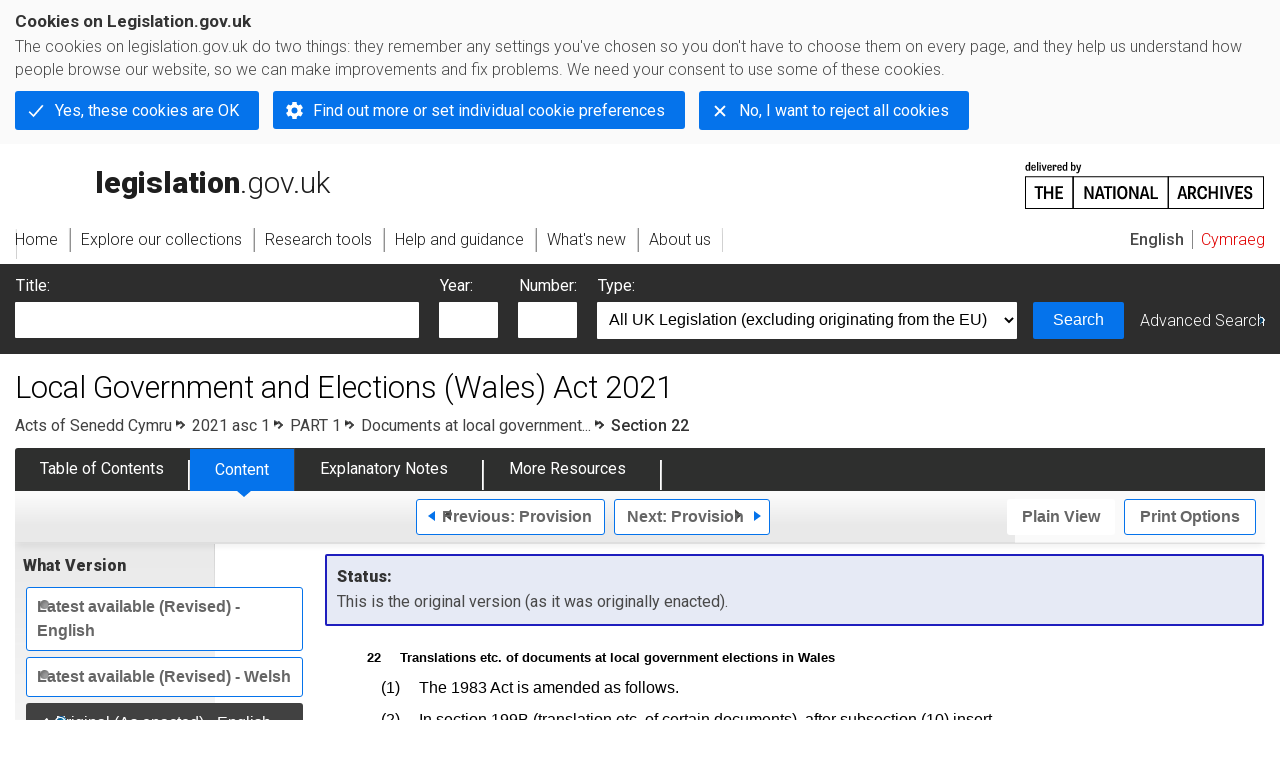

--- FILE ---
content_type: application/xhtml+xml;charset=utf-8
request_url: https://www.legislation.gov.uk/asc/2021/1/section/22/enacted
body_size: 7396
content:

<!DOCTYPE html
  PUBLIC "-//W3C//DTD XHTML+RDFa 1.0//EN" "http://www.w3.org/MarkUp/DTD/xhtml-rdfa-1.dtd">
<html xmlns="http://www.w3.org/1999/xhtml" xmlns:dct="http://purl.org/dc/terms/" xml:lang="en">
<head><meta http-equiv="Content-Type" content="text/html; charset=utf-8" /><meta name="viewport" content="width=device-width, initial-scale=0.1, user-scalable=1" /><title>Local Government and Elections (Wales) Act 2021</title><link rel="icon" href="/favicon.ico" /><link rel="stylesheet" href="/styles/screen.css" type="text/css" /><link rel="stylesheet" href="/styles/survey/survey.css" type="text/css" /><!--[if lte IE 6]><link rel="stylesheet" href="/styles/IE/ie6chromeAdditions.css" type="text/css" /><![endif]--><!--[if lte IE 7]><link rel="stylesheet" href="/styles/IE/ie7chromeAdditions.css" type="text/css" /><![endif]--><script type="text/javascript" src="/scripts/jquery-3.7.1.min.js"></script><script type="text/javascript" src="/scripts/CentralConfig.js"></script><script type="text/javascript" src="/scripts/survey/survey.js"></script><script type="text/javascript" src="/scripts/chrome.js"></script><link rel="apple-touch-icon" href="/images/chrome/apple-touch-icons/apple-touch-icon.png" /><link rel="canonical" href="https://www.legislation.gov.uk/asc/2021/1/section/22" />
					<meta name="DC.title" content="Local Government and Elections (Wales) Act 2021" /><meta name="DC.language" scheme="ISO639-2" content="eng" /><meta name="DC.publisher" content="King's Printer of Acts of Parliament" /><meta name="DC.Date.Modified" content="2021-03-04" />
					
					<link rel="alternate" type="application/xml" href="/asc/2021/1/section/22/enacted/data.xml" />
					
					
					
					
					
					
					
										
					
					
					<link rel="index" href="/asc/2021/1/contents/enacted/welsh" title="Table of Contents" />
					<link rel="alternate" type="application/rdf+xml" href="/asc/2021/1/section/22/enacted/data.rdf" title="RDF/XML" /><link rel="alternate" type="application/akn+xml" href="/asc/2021/1/section/22/enacted/data.akn" title="AKN" /><link rel="alternate" type="application/xhtml+xml" href="/asc/2021/1/section/22/enacted/data.xht" title="HTML snippet" /><link rel="alternate" type="text/html" href="/asc/2021/1/section/22/enacted/data.htm" title="Website (XHTML) Default View" /><link rel="alternate" type="text/csv" href="/asc/2021/1/section/22/enacted/data.csv" title="CSV" /><link rel="alternate" type="application/pdf" href="/asc/2021/1/section/22/enacted/data.pdf" title="PDF" />
					<link rel="alternate" type="application/akn+xhtml" href="/asc/2021/1/section/22/enacted/data.html" title="HTML5 snippet" />

					
					<link rel="index" href="/asc/2021/1/contents/enacted" title="Table of Contents" />
					
					
					
					<link rel="up" href="/asc/2021/1/enacted" title="Entire legislation" /><link rel="prev" href="/asc/2021/1/section/21/enacted" title="Provision; Section 21" /><link rel="next" href="/asc/2021/1/section/23/enacted" title="Provision; Section 23" />
					
					

                    
									 
					
					
					
				<meta name="Legislation.year" content="2021" /><style type="text/css">/* Legislation stylesheets - load depending on content type */
@import "/styles/SPOprimarylegislation.css";
@import "/styles/SPOlegislation.css";
@import "/styles/legislation.css";
@import "/styles/primarylegislation.css";
@import "/styles/legislationOverwrites.css";
/* End of Legislation stylesheets */
</style><!--[if IE 6]>
	<style type="text/css">
		@import "/styles/IE/ie6LegAdditions.css";
	</style>
<![endif]--><!--[if IE 7]>
	<style type="text/css">
		@import "/styles/IE/ie7LegAdditions.css";
	</style>
<![endif]--><link rel="stylesheet" href="/styles/view/changesOverTime.css" type="text/css" /><script type="text/javascript" src="/scripts/jquery-ui-1.14.1.custom.min.js"></script><script type="text/javascript" src="/scripts/view/scrollbar.js"></script><link rel="stylesheet" href="/styles/website.css" type="text/css" /><link rel="stylesheet" href="/styles/print.css" type="text/css" media="print" /><link rel="stylesheet" href="/styles/buy-now.css" type="text/css" /><script type="text/javascript" src="/scripts/jquery-cookie-directive/jquery.cookie.js"></script><script type="text/javascript" src="/scripts/jquery-cookie-directive/jquery-cookie-functions.js"></script><script type="text/javascript" src="/scripts/cookie-directive.js"></script><!--Google Tag Manager--><script type="text/javascript">
			function addGtm(w, d, s, l, i) {
				// Legislation.gov.uk: Check cookie preferences before running the Google analytics code.
				if (window.legGlobals.cookiePolicy.userSet &amp;&amp; window.legGlobals.cookiePolicy.analytics) {
					w[l] = w[l] || [];
					w[l].push({'gtm.start': new Date().getTime(), event: 'gtm.js'});
					var and = '&amp;';
					and = and.charAt(0);
					var f = d.getElementsByTagName(s)[0], j = d.createElement(s),
							dl = l != 'dataLayer' ? (and + 'l=' + l) : '';
					j.async = true;
					j.src = 'https://www.googletagmanager.com/gtm.js?id=' + i + dl;
					f.parentNode.insertBefore(j, f);
				} else {
					$.removeCookie('_ga', {path: '/'});
					$.removeCookie('_gid', {path: '/'});
					$.removeCookie('_gat_UA-2827241-23', {path: '/'});
					$.removeCookie('_ga', {path: '/', domain: '.legislation.gov.uk'});
					$.removeCookie('_gid', {path: '/', domain: '.legislation.gov.uk'});
					$.removeCookie('_gat_UA-2827241-23', {path: '/', domain: '.legislation.gov.uk'});
				}
			}
			addGtm(window, document, 'script', 'dataLayer', 'GTM-TWB7339');

			$('body').on('cookie.preferences.saved.banner', function () {
				addGtm(window, document, 'script', 'dataLayer', 'GTM-TWB7339');
			});
		</script><!--End Google Tag Manager--></head><body xml:lang="en" dir="ltr" id="leg" about="http://www.legislation.gov.uk/asc/2021/1/section/22/enacted" class="browse"><div id="preloadBg"><script type="text/javascript">
						$("body").addClass("js");
					</script></div><ul id="top" class="accessibleLinks"><li><a href="#pageTitle">Skip to main content</a></li><li><a href="#primaryNav">Skip to navigation</a></li></ul><div id="layout1"><div id="header"><h2><a href="/">legislation.gov.uk<span class="english"></span></a></h2><span class="natArch"><a href="https://www.nationalarchives.gov.uk"><span class="backgroundImage"></span><span class="accessibleText">https://www.nationalarchives.gov.uk</span></a></span><ul id="secondaryNav"><li><a class="langaugeSwitch" href="/cy/asc/2021/1/section/22/enacted">Cymraeg</a></li></ul></div><div id="primaryNav"><div class="navLayout"><ul><li class="link1"><a href="/"><span>Home</span></a></li><li class="link2"><a href="/explore"><span>Explore our collections</span></a></li><li class="link3"><a href="/research-tools"><span>Research tools</span></a></li><li class="link4"><a href="/help"><span>Help and guidance</span></a></li><li class="link5"><a href="/new"><span>What's new</span></a></li><li class="link6"><a href="/about-us"><span>About us</span></a></li><li id="quickSearch" class="en"><a href="#contentSearch"><span>Search Legislation</span></a></li></ul></div></div><div id="background"></div><div id="layout2" class="legContent"><form id="contentSearch" method="get" action="/search" class="contentSearch"><h2>Search Legislation</h2><div class="title"><label for="title">Title: <em>(or keywords in the title)</em></label><input type="text" id="title" name="title" /></div><div class="year"><label for="year">Year:</label><input type="text" id="year" name="year" /></div><div class="number"><label for="number">Number:</label><input type="text" id="number" name="number" /></div><div class="type"><label for="type">Type:</label><select name="type" id="type"><option value="primary+secondary" selected="selected">All UK Legislation (excluding originating from the EU)</option><option disabled="disabled">--------------------------------------------</option><option value="all">All Legislation (including originating from the EU)</option><option disabled="disabled">--------------------------------------------</option><option value="primary">All Primary Legislation</option><option value="ukpga">    UK Public General Acts</option><option value="ukla">    UK Local Acts</option><option value="ukppa">    UK Private and Personal Acts</option><option value="asp">    Acts of the Scottish Parliament</option><option value="asc">    Acts of Senedd Cymru</option><option value="anaw">    Acts of the National Assembly for Wales</option><option value="mwa">    Measures of the National Assembly for Wales</option><option value="ukcm">    Church Measures</option><option value="nia">    Acts of the Northern Ireland Assembly</option><option value="aosp">    Acts of the Old Scottish Parliament</option><option value="aep">    Acts of the English Parliament</option><option value="aip">    Acts of the Old Irish Parliament</option><option value="apgb">    Acts of the Parliament of Great Britain</option><option value="gbla">    Local Acts of the Parliament of Great Britain</option><option value="gbppa">    Private and Personal Acts of the Parliament of Great Britain</option><option value="nisi">    Northern Ireland Orders in Council</option><option value="mnia">    Measures of the Northern Ireland Assembly</option><option value="apni">    Acts of the Northern Ireland Parliament</option><option disabled="disabled">--------------------------------------------</option><option value="secondary">All Secondary Legislation</option><option value="uksi">    UK Statutory Instruments</option><option value="wsi">    Welsh Statutory Instruments</option><option value="ssi">    Scottish Statutory Instruments</option><option value="nisr">    Northern Ireland Statutory Rules</option><option value="ukci">    Church Instruments</option><option value="ukmd">    UK Ministerial Directions</option><option value="ukmo">    UK Ministerial Orders</option><option value="uksro">    UK Statutory Rules and Orders</option><option value="nisro">    Northern Ireland Statutory Rules and Orders</option><option disabled="disabled">--------------------------------------------</option><option value="eu-origin">All Legislation originating from the EU</option><option value="eur">    Regulations originating from the EU</option><option value="eudn">    Decisions originating from the EU</option><option value="eudr">    Directives originating from the EU</option><option value="eut">    European Union Treaties</option><option disabled="disabled">--------------------------------------------</option><option value="draft">All Draft Legislation</option><option value="ukdsi">    UK Draft Statutory Instruments</option><option value="sdsi">    Scottish Draft Statutory Instruments</option><option value="nidsr">    Northern Ireland Draft Statutory Rules</option><option disabled="disabled">--------------------------------------------</option><option value="ukia">All Impact Assessments</option><option value="ukia">    UK Impact Assessments</option></select></div><div class="submit"><button type="submit" id="contentSearchSubmit" class="userFunctionalElement"><span class="btl"></span><span class="btr"></span>Search<span class="bbl"></span><span class="bbr"></span></button></div><div class="advSearch"><a href="/search">Advanced Search</a></div></form><h1 id="pageTitle" class="pageTitle">Local Government and Elections (Wales) Act 2021</h1><div id="breadCrumb"><h2 class="accessibleText">You are here:</h2><ul><li class="first"><a href="/asc">Acts of Senedd Cymru</a></li><li><a href="/asc/2021/1/contents/enacted">2021 asc 1</a></li><li><a href="/asc/2021/1/part/1/enacted">PART 1</a></li><li><a href="/asc/2021/1/part/1/crossheading/documents-at-local-government-elections/enacted">Documents at local government...</a></li><li class="active">Section 22</li></ul></div><ul id="legSubNav"><li id="legTocLink"><span class="presentation"></span><a href="/asc/2021/1/contents/enacted">Table of Contents</a></li><li id="legContentLink"><span class="presentation"></span><a href="/asc/2021/1/introduction/enacted" class="disabled">Content</a></li><li id="legEnLink"><span class="presentation"></span><a href="/asc/2021/1/notes/contents">Explanatory Notes</a><a href="#enTabHelp" class="helpItem helpItemToBot"><img src="/images/chrome/helpIcon.gif" alt=" Help about Explanatory Notes" /></a></li><li id="legResourcesLink"><span class="presentation"></span><a href="/asc/2021/1/resources">More Resources</a><a href="#moreResourcesTabHelp" class="helpItem helpItemToBot"><img src="/images/chrome/helpIcon.gif" alt=" Help about More Resources" /></a></li></ul><div class="interface"><div class="prevNextNav"><ul><li class="prev"><a href="/asc/2021/1/section/21/enacted" class="userFunctionalElement nav" title=" section 21"><span class="background"><span class="btl"></span><span class="btr"></span>Previous:
										Provision<span class="bbl"></span><span class="bbr"></span></span></a></li><li class="next"><a href="/asc/2021/1/section/23/enacted" class="userFunctionalElement nav" title=" section 23"><span class="background"><span class="btl"></span><span class="btr"></span>Next:
										Provision<span class="bbl"></span><span class="bbr"></span></span></a></li></ul></div><ul id="viewPrintControl"><li class="view"><a class="userFunctionalElement" href="?view=plain"><span class="btl"></span><span class="btr"></span>Plain View<span class="bbl"></span><span class="bbr"></span></a></li><li class="print"><a class="userFunctionalElement" href="#printOptions"><span class="btl"></span><span class="btr"></span>Print Options<span class="bbl"></span><span class="bbr"></span></a></li></ul></div><div id="tools"><div class="section" id="whatVersion"><div class="title"><a href="#whatversionHelp" class="helpItem helpItemToMidRight"><img src="/images/chrome/helpIcon.gif" alt=" Help about what version" /></a><h2>What Version</h2></div><div class="content"><ul class="toolList"><li><a class="userFunctionalElement" href="/asc/2021/1/section/22"><span class="background"><span class="btl"></span><span class="btr"></span>Latest available (Revised) - English<span class="bbl"></span><span class="bbr"></span></span></a></li><li><a class="userFunctionalElement" href="/asc/2021/1/section/22/welsh"><span class="background"><span class="btl"></span><span class="btr"></span>Latest available (Revised) - Welsh<span class="bbl"></span><span class="bbr"></span></span></a></li><li><span class="userFunctionalElement active"><span class="background"><span class="btl"></span><span class="btr"></span>Original (As enacted) - English<span class="bbl"></span><span class="bbr"></span></span></span></li><li><a href="/asc/2021/1/section/22/enacted/welsh" class="userFunctionalElement"><span class="background"><span class="btl"></span><span class="btr"></span>Original (As enacted) - Welsh<span class="bbl"></span><span class="bbr"></span></span></a></li></ul></div></div><div class="section" id="openingOptions"><div class="title"><a href="#openingOptionsHelp" class="helpItem helpItemToMidRight"><img src="/images/chrome/helpIcon.gif" alt=" Help about opening options" /></a><h2>Opening Options</h2></div><div id="openingOptionsContent" class="content"><ul class="toolList"><li class="whole"><a href="#openingWholeMod" class="warning">Open whole Act</a></li><li class="minusSched"><a href="/asc/2021/1/body/enacted">Open Act without Schedules</a></li><li class="onlySched"><a href="#openingSchedulesOnlyMod" class="warning">Open Schedules only</a></li></ul></div></div><div class="section" id="pdfVersions"><div class="title"><h2>More Resources</h2></div><div class="content" id="pdfVersionsContent"><div class="content"><ul class="toolList"><li><a class="pdfLink" href="/asc/2021/1/pdfs/asc_20210001_mi.pdf">Original: King's Printer Version</a></li><li><a class="pdfLink" href="/asc/2021/1/pdfs/asc_20210001_en.pdf">Original: King's Printer Version English Language</a></li><li><a class="pdfLink" href="/asc/2021/1/pdfs/asc_20210001_we.pdf">Original: King's Printer Version Welsh Language</a></li></ul></div><p class="viewMoreLink"><a href="/asc/2021/1/resources">View more<span class="pageLinkIcon"></span></a></p></div></div></div><div id="content"><div id="infoSection"><h2>Status:</h2><p class="intro"> This is the original version (as it was originally enacted).</p></div><div id="viewLegContents" xml:lang="en"><div class="LegSnippet hasBlockAmends" id="viewLegSnippet"><a class="LegAnchorID" id="section-22"></a><h4 class="LegClearFix LegP1ContainerFirst"><span class="LegDS LegP1No">22</span><span class="LegDS LegP1GroupTitleFirst">Translations etc. of documents at local government elections in Wales</span></h4><div class="eniw"><span class="enNote">This section has no associated Explanatory Notes</span></div><p class="LegClearFix LegP2Container"><span class="LegDS LegLHS LegP2No" id="section-22-1">(1)</span><span class="LegDS LegRHS LegP2Text">The 1983 Act is amended as follows.</span>&#xD;</p><p class="LegClearFix LegP2Container"><span class="LegDS LegLHS LegP2No" id="section-22-2">(2)</span><span class="LegDS LegRHS LegP2Text">In section 199B (translation etc. of certain documents), after subsection (10) insert—</span>&#xD;</p><p class="LegClearFix LegP2Container LegAmend"><span class="LegDS LegLHS LegP2NoC1Amend"><span class="LegAmendingText"><span class="LegAmendQuote">“</span>(11)</span></span><span class="LegDS LegRHS LegP2TextC1Amend"><span class="LegAmendingText">This section does not apply to a local government election in Wales.<span class="LegAmendQuote">”</span></span></span>&#xD;</p><p class="LegClearFix LegP2Container"><span class="LegDS LegLHS LegP2No" id="section-22-3">(3)</span><span class="LegDS LegRHS LegP2Text">After section 199B, insert—</span>&#xD;</p><h5 class="LegClearFix LegP1ContainerFirst"><span class="LegDS LegP1NoC1Amend"><span class="LegAmendingText"><span class="LegAmendQuote">“</span>199C</span></span><span class="LegDS LegP1GroupTitleFirstC1Amend"><span class="LegAmendingText">Local government elections in Wales: translations etc. of certain documents</span></span></h5><p class="LegClearFix LegP2Container LegAmend"><span class="LegDS LegLHS LegP2NoC1Amend"><span class="LegAmendingText">(1)</span></span><span class="LegDS LegRHS LegP2TextC1Amend"><span class="LegAmendingText">Subsections (2) and (3) apply to any document which under or by virtue of this Act is required or authorised to be given to voters or displayed in any place for the purposes of a local government election in Wales.</span></span>&#xD;</p><p class="LegClearFix LegP2Container LegAmend"><span class="LegDS LegLHS LegP2NoC1Amend"><span class="LegAmendingText">(2)</span></span><span class="LegDS LegRHS LegP2TextC1Amend"><span class="LegAmendingText">The person (“P”) who is required or authorised to give or display the document must, as P thinks appropriate, give or display or otherwise make available in such form as P thinks appropriate—</span></span>&#xD;</p><p class="LegClearFix LegP3Container LegAmend"><span class="LegDS LegLHS LegP3NoC1Amend"><span class="LegAmendingText">(a)</span></span><span class="LegDS LegRHS LegP3TextC1Amend"><span class="LegAmendingText">the document in Braille;</span></span>&#xD;</p><p class="LegClearFix LegP3Container LegAmend"><span class="LegDS LegLHS LegP3NoC1Amend"><span class="LegAmendingText">(b)</span></span><span class="LegDS LegRHS LegP3TextC1Amend"><span class="LegAmendingText">the document in languages other than English and Welsh;</span></span>&#xD;</p><p class="LegClearFix LegP3Container LegAmend"><span class="LegDS LegLHS LegP3NoC1Amend"><span class="LegAmendingText">(c)</span></span><span class="LegDS LegRHS LegP3TextC1Amend"><span class="LegAmendingText">graphical representations of the information contained in the document;</span></span>&#xD;</p><p class="LegClearFix LegP3Container LegAmend"><span class="LegDS LegLHS LegP3NoC1Amend"><span class="LegAmendingText">(d)</span></span><span class="LegDS LegRHS LegP3TextC1Amend"><span class="LegAmendingText">other means of making the information contained in the document accessible to persons who might not otherwise have reasonable access to the information.</span></span>&#xD;</p><p class="LegClearFix LegP2Container LegAmend"><span class="LegDS LegLHS LegP2NoC1Amend"><span class="LegAmendingText">(3)</span></span><span class="LegDS LegRHS LegP2TextC1Amend"><span class="LegAmendingText">P must, as P thinks appropriate, make available the information contained in the document in such audible form as P thinks appropriate.</span></span>&#xD;</p><p class="LegClearFix LegP2Container LegAmend"><span class="LegDS LegLHS LegP2NoC1Amend"><span class="LegAmendingText">(4)</span></span><span class="LegDS LegRHS LegP2TextC1Amend"><span class="LegAmendingText">Subsections (2) and (3) do not apply to—</span></span>&#xD;</p><p class="LegClearFix LegP3Container LegAmend"><span class="LegDS LegLHS LegP3NoC1Amend"><span class="LegAmendingText">(a)</span></span><span class="LegDS LegRHS LegP3TextC1Amend"><span class="LegAmendingText">the nomination paper; or</span></span>&#xD;</p><p class="LegClearFix LegP3Container LegAmend"><span class="LegDS LegLHS LegP3NoC1Amend"><span class="LegAmendingText">(b)</span></span><span class="LegDS LegRHS LegP3TextC1Amend"><span class="LegAmendingText">the ballot paper.<span class="LegAmendQuote">”</span></span></span>&#xD;</p><span class="LegClearFix"></span></div></div><div class="contentFooter"><div class="interface"><div class="prevNextNav"><ul><li class="prev"><a href="/asc/2021/1/section/21/enacted" class="userFunctionalElement nav" title=" section 21"><span class="background"><span class="btl"></span><span class="btr"></span>Previous:
										Provision<span class="bbl"></span><span class="bbr"></span></span></a></li><li class="next"><a href="/asc/2021/1/section/23/enacted" class="userFunctionalElement nav" title=" section 23"><span class="background"><span class="btl"></span><span class="btr"></span>Next:
										Provision<span class="bbl"></span><span class="bbr"></span></span></a></li></ul></div></div></div><p class="backToTop"><a href="#top">Back to top</a></p></div></div><h2 class="interfaceOptionsHeader">Options/Help</h2><div id="printOptions" class="interfaceOptions "><h3 class="accessibleText">Print Options</h3><ul class="optionList"><li class="printOfficialCopy"><h4>Official printed copies</h4><ul><li><a href="/asc/2021/1/enacted/buynow" class="printedLink">Order a copy of this legislation<span class="accessibleText">buy now</span></a></li></ul></li><li class="printWhole"><h4><span class="accessibleText">Print</span>The Whole
						Act</h4><ul><li><a class="pdfLink warning" href="#printLegislationModPdf" rel="alternate nofollow">PDF<span class="accessibleText"> The Whole
						Act</span></a></li><li><a class="htmLink warning" href="#printLegislationModHtm">Web page<span class="accessibleText"> The Whole
						Act</span></a></li></ul></li><li class="printWhole"><h4><span class="accessibleText">Print</span>The Whole
						Part
	</h4><ul><li><a class="pdfLink" href="/asc/2021/1/part/1/enacted/data.pdf" target="_blank" rel="alternate nofollow">PDF<span class="accessibleText"> The Whole
						Part
	</span></a></li><li><a class="htmLink" href="/asc/2021/1/part/1/enacted/data.xht?view=snippet&amp;wrap=true" target="_blank">Web page<span class="accessibleText"> The Whole
						Part
	</span></a></li></ul></li><li class="printWhole"><h4><span class="accessibleText">Print</span>The Whole
						Cross Heading</h4><ul><li><a class="pdfLink" href="/asc/2021/1/part/1/crossheading/documents-at-local-government-elections/enacted/data.pdf" target="_blank" rel="alternate nofollow">PDF<span class="accessibleText"> The Whole
						Cross Heading</span></a></li><li><a class="htmLink" href="/asc/2021/1/part/1/crossheading/documents-at-local-government-elections/enacted/data.xht?view=snippet&amp;wrap=true" target="_blank">Web page<span class="accessibleText"> The Whole
						Cross Heading</span></a></li></ul></li><li class="printWhole"><h4><span class="accessibleText">Print</span>This
						Section
	
						only
					</h4><ul><li><a class="pdfLink" href="/asc/2021/1/section/22/enacted/data.pdf" target="_blank" rel="alternate nofollow">PDF<span class="accessibleText"> This
						Section
	
						only
					</span></a></li><li><a class="htmLink" href="/asc/2021/1/section/22/enacted/data.xht?view=snippet&amp;wrap=true" target="_blank">Web page<span class="accessibleText"> This
						Section
	
						only
					</span></a></li></ul></li></ul></div><div id="printLegislationModHtm" class="modWin"><div class="title webWarningTitle"><h3>You have chosen to open
					The Whole
						Act</h3></div><div class="content"><p>The Whole
						Act you have selected contains over
					200 provisions and might take some time to download. You
					may also experience some issues with your browser, such as an alert box that a script is taking a
					long time to run.
				</p><p>Would you like to continue?</p></div><div class="interface"><ul><li class="continue"><a href="/asc/2021/1/enacted/data.xht?view=snippet&amp;wrap=true" class="userFunctionalElement" target="_blank"><span class="btl"></span><span class="btr"></span>Continue to open<span class="bbl"></span><span class="bbr"></span></a></li></ul></div></div><div id="printLegislationModPdf" class="modWin"><div class="title pdfWarningTitle"><h3>You have chosen to open
					The Whole
						Act as a PDF
				</h3></div><div class="content"><p>The Whole
						Act you have selected contains over
					200 provisions and might take some time to download.
				</p><p>Would you like to continue?</p></div><div class="interface"><ul><li class="continue"><a href="/asc/2021/1/enacted/data.pdf" class="userFunctionalElement" target="_blank" rel="alternate nofollow"><span class="btl"></span><span class="btr"></span>Continue to open<span class="bbl"></span><span class="bbr"></span></a></li></ul></div></div><div id="openingWholeMod" class="modWin"><div class="title webWarningTitle"><h3>You have chosen to open the Whole Act</h3></div><div class="content"><p>The Whole Act you have selected contains over 200 provisions and might take some time to download. You may also experience some issues with your browser, such as an alert box that a script is taking a long time to run.</p><p>Would you like to continue?</p></div><div class="interface"><ul><li class="continue"><a href="/asc/2021/1/enacted" class="userFunctionalElement"><span class="btl"></span><span class="btr"></span>Continue to open<span class="bbl"></span><span class="bbr"></span></a></li></ul></div></div><div id="openingSchedulesOnlyMod" class="modWin"><div class="title webWarningTitle"><h3>You have chosen to open Schedules only</h3></div><div class="content"><p>The Schedules you have selected contains over 200 provisions and might take some time to download. You may also experience some issues with your browser, such as an alert box that a script is taking a long time to run.</p><p>Would you like to continue?</p></div><div class="interface"><ul><li class="continue"><a href="/asc/2021/1/schedules/enacted" class="userFunctionalElement"><span class="btl"></span><span class="btr"></span>Continue to open<span class="bbl"></span><span class="bbr"></span></a></li></ul></div></div><div class="help" id="whatversionHelp"><span class="icon"></span><div class="content"><a href="#" class="close"><img alt="Close" src="/images/chrome/closeIcon.gif" /></a><h3>Legislation is available in different versions:</h3><p><strong>Latest Available (revised):</strong>The latest available updated version of the legislation incorporating changes made by subsequent legislation and applied by our editorial team. Changes we have not yet applied to the text, can be found in the ‘Changes to Legislation’ area. The revised version is currently only available in English.</p><p><strong>Original (As Enacted or Made) - English: </strong>The original English language version of the legislation as it stood when it was enacted or made. No changes have been applied to the text.</p><p><strong>Original (As Enacted or Made) - Welsh:</strong>The original Welsh language version of the legislation as it stood when it was enacted or made. No changes have been applied to the text.</p></div></div><div class="help" id="openingOptionsHelp"><span class="icon"></span><div class="content"><a href="#" class="close"><img alt="Close" src="/images/chrome/closeIcon.gif" /></a><h3>Opening Options</h3><p>Different options to open legislation in order to view more content on screen at once</p></div></div><div class="help" id="enTabHelp"><span class="icon"></span><div class="content"><a href="#" class="close"><img alt="Close" src="/images/chrome/closeIcon.gif" /></a><h3>Explanatory Notes</h3><p>Text created by the Welsh Government department responsible for the subject matter of the Act to explain what the Act sets out to achieve and to make the Act accessible to readers who are not legally qualified. Explanatory Notes accompany all Acts of Senedd Cymru.</p></div></div><div class="help" id="moreResourcesTabHelp"><span class="icon"></span><div class="content"><a href="#" class="close"><img alt="Close" src="/images/chrome/closeIcon.gif" /></a><h3>More Resources</h3><p>Access essential accompanying documents and information for this legislation item from this tab. Dependent on the legislation item being viewed this may include:</p><ul><li>the original print PDF of the as enacted version that was used for the print copy</li><li>lists of changes made by and/or affecting this legislation item</li><li>confers power and blanket amendment details</li><li>all formats of all associated documents</li><li>correction slips</li><li>links to related legislation and further information resources</li></ul></div></div><div class="help" id="moreResourcesHelp"><span class="icon"></span><div class="content"><a href="#" class="close"><img alt="Close" src="/images/chrome/closeIcon.gif" /></a><h3>More Resources</h3><p>Use this menu to access essential accompanying documents and information for this legislation item. Dependent on the legislation item being viewed this may include:</p><ul><li>the original print PDF of the as enacted version that was used for the print copy</li><li>correction slips</li></ul><p></p><p>Click 'View More' or select 'More Resources' tab for additional information including:</p><ul><li>lists of changes made by and/or affecting this legislation item</li><li>confers power and blanket amendment details</li><li>all formats of all associated documents</li><li>links to related legislation and further information resources</li></ul></div></div><div id="altFormats"><div class="altFormats"><p>The data on this page is available in the <a href="/developer/formats">alternative data formats</a> listed:<ul><li><a href="/asc/2021/1/section/22/enacted/data.html" type="application/akn+xhtml" rel="alternate nofollow">HTML5<span class="accessibleText"> alternative version</span></a></li><li><a href="/asc/2021/1/section/22/enacted/data.xht" type="application/xhtml+xml" rel="alternate nofollow">HTML snippet<span class="accessibleText"> alternative version</span></a></li><li><a href="/asc/2021/1/section/22/enacted/data.pdf" type="application/pdf" rel="alternate nofollow">PDF<span class="accessibleText"> alternative version</span></a></li><li><a href="/asc/2021/1/section/22/enacted/data.xml" type="application/xml" rel="alternate nofollow">XML<span class="accessibleText"> alternative version</span></a></li><li><a href="/asc/2021/1/section/22/enacted/data.akn" type="application/akn+xml" rel="alternate nofollow">Akoma Ntoso<span class="accessibleText"> alternative version</span></a></li><li><a href="/asc/2021/1/section/22/enacted/data.htm" type="text/html" rel="alternate nofollow">HTML RDFa<span class="accessibleText"> alternative version</span></a></li><li><a href="/asc/2021/1/section/22/enacted/data.rdf" type="application/rdf+xml" rel="alternate nofollow">RDF/XML<span class="accessibleText"> alternative version</span></a></li></ul></p></div></div><div id="footerNav"><ul><li><a href="/new-design">New site design</a></li><li><a href="/help">Help</a></li><li><a href="/about-us">About us</a></li><li><a href="/sitemap">Site map</a></li><li><a href="/accessibility">Accessibility</a></li><li><a href="/contact-us">Contact us</a></li><li><a href="/privacynotice">Privacy notice</a></li><li><a href="/cookiepolicy" id="cookies-content-link">Cookies</a></li></ul></div><div id="footer"><div><p class="copyrightstatement"><img src="/images/chrome/ogl-symbol.gif" alt="OGL logo" /><span xml:lang="" id="Copyright_Statement">All content is available under the <a href="https://www.nationalarchives.gov.uk/doc/open-government-licence/version/3" target="_blank" rel="license">Open Government Licence v3.0</a> except where <a href="/contributors">otherwise stated</a>. This site additionally contains content derived from EUR-Lex, reused under the terms of the <a href="https://eur-lex.europa.eu/legal-content/EN/TXT/?uri=CELEX%3A32011D0833" target="_blank">Commission Decision 2011/833/EU</a> on the reuse of documents from the EU institutions. For more information see the <a href="https://eur-lex.europa.eu/content/legal-notice/legal-notice.html" target="_blank">EUR-Lex public statement on re-use</a>.</span></p><span class="copyright">© <span rel="dct:rights" resource="http://reference.data.gov.uk/def/copyright/crown-copyright">Crown and database right</span></span></div></div><!--Google Tag Manager NoScript--><div id="google-tag-manager"><script type="text/javascript">
				if (window.legGlobals.cookiePolicy.userSet &amp;&amp; window.legGlobals.cookiePolicy.analytics) {
					var toRemove = document.getElementById('google-tag-manager');
					document.getElementById('google-tag-manager').parentNode.removeChild(toRemove);
				}
			</script><div style="visibility: hidden; height: 0; width: 0; overflow: hidden; position: absolute"><object data="https://www.googletagmanager.com/ns.html?id=GTM-TWB7339" height="0" width="0" type="text/html"></object></div></div><!--End Google Tag Manager NoScript--></div><div id="modalBg" style="width: 1264px; height: 1731px; opacity: 0.8; display: none;"></div><script type="text/javascript">
					$("#statusWarningSubSections").css("display", "none");
					$(".help").css("display", "none");
					$("#searchChanges", "#existingSearch").css({"display": "none"});
				</script><script type="text/javascript" src="/scripts/libs/scrollmagic/ScrollMagic.min.js"></script><script type="text/javascript" src="/scripts/SidebarScroll.js"></script><script type="text/javascript" src="/scripts/StickyElements.js"></script></body></html>